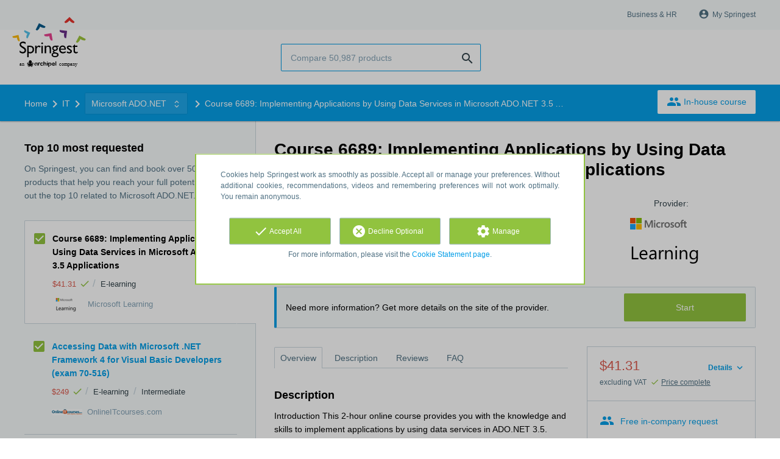

--- FILE ---
content_type: text/html; charset=utf-8
request_url: https://www.springest.net/microsoft-learning/course-6689-implementing-applications-by-using-data-services-in-microsoft-ado-net-3-5-applications
body_size: 12116
content:
<!DOCTYPE html><html class="springest" lang="en-us"><head><title>Course: Course 6689: Implementing Applications by Using Data Services in Microsoft ADO.NET 3.5 Applications - Springest</title><meta charset="utf-8" /><meta content="https://static-1.springest.com/assets/redesign/logo-springest-by-archipel-large-1145616339ffe534e5bdd4a64697dd4c65bbb1f034d1301c86044a2ba764053f.jpg" property="og:image" /><meta content="1650" property="og:image:width" /><meta content="866" property="og:image:height" /><meta content="https://www.springest.net/microsoft-learning/course-6689-implementing-applications-by-using-data-services-in-microsoft-ado-net-3-5-applications" property="og:url" /><meta content="website" property="og:type" /><meta content="Course: Course 6689: Implementing Applications by Using Data Services in Microsoft ADO.NET 3.5 Applications - Springest" property="og:title" /><meta content="Introduction
This 2-hour online course provides you with the knowledge and
skills to implement applications by using data services in ADO.NET
3.5.

Topics covered in the course ..." property="og:description" /><meta content="width=device-width, initial-scale=1" name="viewport" /><meta content="index, follow" name="robots" /><meta content="Introduction
This 2-hour online course provides you with the knowledge and
skills to implement applications by using data services in ADO.NET
3.5.

Topics covered in the course ..." name="description" /><meta content="Microsoft ADO.NET, Microsoft Visual C#.NET, Microsoft Visual Basic 6/.NET, Microsoft .NET, Database Management, course, education, course, Microsoft Learning" name="keywords" /><meta content="Reviews for Course 6689: Implementing Applications by Using Data Services in Microsoft ADO.NET 3.5 Applications" property="og:title" /><meta content="https://www.springest.net/microsoft-learning/course-6689-implementing-applications-by-using-data-services-in-microsoft-ado-net-3-5-applications" property="og:url" /><link href="//static-0.springest.com" rel="dns-prefetch" /><link href="//static-1.springest.com" rel="dns-prefetch" /><link href="//static-2.springest.com" rel="dns-prefetch" /><link href="//static-3.springest.com" rel="dns-prefetch" /><link href="//static-4.springest.com" rel="dns-prefetch" /><link href="//ajax.googleapis.com" rel="dns-prefetch" /><link href="//media.licdn.com" rel="dns-prefetch" /><link href="//cdn.mxpnl.com" rel="dns-prefetch" /><link href="//api.mixpanel.com" rel="dns-prefetch" /><meta name="csrf-param" content="authenticity_token" />
<meta name="csrf-token" content="zJsfVvkxhmCdHmECH1wD7_kwAAEzXmrsy4B8FpPcZ04NnqkU6Y-5qJaLk0LpsXEVgQcOTA9dGtFN81NGoUnHUQ" /><link rel="canonical" href="https://www.springest.net/microsoft-learning/course-6689-implementing-applications-by-using-data-services-in-microsoft-ado-net-3-5-applications" /><link href="/favicon.ico" rel="shortcut icon" type="image/x-icon" /><link href="/opensearch.xml" rel="search" title="Springest" type="application/opensearchdescription+xml" /><link rel="stylesheet" media="screen,projection" href="https://static-0.springest.com/assets/redesign/utilities/fonts-4da3ff91039499936c952f6a1a60292901452fca34f50354972ce8213332b46f.css.gz" /><link rel="stylesheet" media="screen,projection" href="https://static-2.springest.com/assets/application-be0284b1fd518d949be99f20b6d40f1e9bed72e326b0234aef8d57daf68195da.css.gz" /><!--[if lte IE 9]><link rel="stylesheet" media="screen,projection" href="https://static-2.springest.com/assets/redesign/base/ie9-icons-23fa390d12cac1c14a6de4801ada125ac179af3896d9c3ee02d95b20b69e4283.css.gz" /><![endif]--><script>var Springest = Springest || {};
Springest.abp = {"distinct_id":null,"time":"2026-01-21T19:25:06.266Z","training_id":158435,"training_name":"Course 6689: Implementing Applications by Using Data Services in Microsoft ADO.NET 3.5 Applications","training_completeness":80,"institute_id":12876,"institute_name":"Microsoft Learning","price":"$41.31","level":null,"location":"E-learning","max_participants":null,"duration":null,"duration_unit":"days","runtime":"2 Hours","review_count":0,"has_starting_dateplaces":false,"completion":"","message_field_present":true,"one_click_cta":false,"trainer_count":0,"review_rating":0,"institute_review_count":0,"institute_review_rating":0,"description_length":2902,"soft_404":false,"money_back_guarantee":false,"uniform_cancellation_policy":false,"paid_leads_disabled":false,"subject_id":2368,"subject_name":"Microsoft ADO.NET","category_name":"IT","funnel_search_subject_box":true,"ab_050_mobile_subject_cta":"original","lead":"Conversion::Click","clicks":true,"bookings":false};
// Set Mixpanel property referrer_template to the initial opening page
// to know from which template AJAX requests originate.
Springest.abp.referrer_template = "trainings#show"</script><script>
//<![CDATA[

        window.mixpanel = {
          track: function() {},
          track_links: function() {}
        }
      
//]]>
</script></head><body><div class="modal cookie-settings-modal is-hidden"><div class="modal__mask active"></div><div class="modal__card"><div class="modal__header"><a class="modal__close" href="#">X</a></div><div class="modal__card-content"><div class="as-h4">Manage</div><p>In this window you can switch the placement of cookies on and off. Only the Functional Cookies cannot be switched off. Your cookies preferences will be stored for 9 months, after which they will be set to default again. You can always manage your preferences and revoke your marketing consent via the Cookie Statement page in the lower left corner of the website.</p><div class="container container--page"><div class="content--large"><strong>Functional Cookies</strong><br /><div class="cookie-explanation"><div class="shortened">These Cookies are necessary for correct functioning of our website. No personal data is stored.</div><a class="read-more" href="#">Read more</a></div></div><div class="content"><label class="switch-toggle"><input type="checkbox" name="functional" id="functional" value="1" disabled="disabled" class="disabled" checked="checked" /><span class="slider round"></span></label></div></div><div class="container container--page"><div class="content--large"><strong>Analytical Cookies</strong><br /><div class="cookie-explanation"><div class="shortened">These Cookies are used to follow your behaviour on our website. We use these to offer you the best user experience. For example: we recommend new trainings based on your recent views.</div><a class="read-more" href="#">Read more</a></div></div><div class="content"><label class="switch-toggle"><input type="checkbox" name="analytics" id="analytics" value="1" /><span class="slider round"></span></label></div></div><div class="container container--page"><div class="content--large"><strong>Google Analytics Cookies</strong><br /><div class="cookie-explanation"><div class="shortened">These Cookies track behaviour on Springest and possibly other websites so that we (and third parties) can tailor advertisements to your interests. These cookies (potentially) can store your IP address.</div><a class="read-more" href="#">Read more</a></div></div><div class="content"><label class="switch-toggle"><input type="checkbox" name="google" id="google" value="1" /><span class="slider round"></span></label></div></div><div class="container container--page"><div class="content--large"><strong>Marketing Cookies</strong><br /><div class="cookie-explanation"><div class="shortened">These Cookies track behaviour on Springest and possibly other websites so that we (and third parties) can tailor advertisements to your interests. These cookies (potentially) can store your IP address.</div><a class="read-more" href="#">Read more</a></div></div><div class="content"><label class="switch-toggle"><input type="checkbox" name="marketing" id="marketing" value="1" /><span class="slider round"></span></label></div></div><div class="container container--page"><div class="content--large"></div><div class="content"><a class="button--default button--medium save-cookie-settings button--cta"><i class="ma-save material-icons ">save</i> <span>Save preferences</span></a></div></div></div></div></div><div class="cookie-notice__hidden modal__mask"></div><div class="cookie-notice cookie-notice-extended is-hidden" data-version="2"><div class="container container--page"><div class="container"><p class="upper_text">Cookies help Springest work as smoothly as possible. Accept all or manage your preferences. Without additional cookies, recommendations, videos and remembering preferences will not work optimally. You remain anonymous.</p><div class="cookie-notice-extended__actions"><div class="action-box"><a class="button--default button--medium cookie-action accept-all button--cta"><i class="ma-check material-icons ">check</i> <span>Accept All</span></a></div><div class="action-box"><a class="button--default button--medium cookie-action reject-optional button--cta"><i class="ma-cancel material-icons ">cancel</i> <span>Decline Optional</span></a></div><div class="action-box"><a class="button--default button--medium manage-cookies button--cta"><i class="ma-settings material-icons ">settings</i> <span>Manage</span></a></div></div><p class="lower_text">For more information, please visit the <a href="/cookie-statement" target="_blank">Cookie Statement page</a>.</p></div></div></div><header id="header"><div class="container container--logo"><div class="brand-logo"><a class="brand-logo__image" title="Springest: find your way in personal and professional development" href="/"></a></div><nav id="nav--portal"><div class="nav-mobile"><a id="mobile-toggle" class="nav-mobile__item" href="#mobile-nav"></a></div><div class="nav-wrapper"><ul class="nav-portal" data-nav-title="About Springest" role="navigation"><li class="nav-portal__item"><a title="Business & HR" class="nav-portal__link" href="https://springest.com/enterprise/">Business & HR</a></li><li class="nav-portal__item hide-on-small"><ul class="nav-account"><li class="nav-account__item profile-nav"><a class="nav-account__button" rel="nofollow" href="/my-springest/login"><i class="ma-account_circle material-icons ">account_circle</i><span class='button__title'>My Springest</span></a></li></ul></li></ul></div></nav></div><div class="container container--search-bar"><form class="search" action="/search" accept-charset="UTF-8" method="get"><input id="searchbar_filter" name="filter" type="hidden" value="" /><div class="search__field"><input type="search" name="term" id="term" class="search__input" placeholder="Compare 50,987 products" /><input type="submit" name="commit" value="search" class="search__icon-button material-icons" /></div></form><nav id="nav--meta"><ul class="meta-nav nav-meta is-clean-list" data-nav-title="Follow your ambitions, keep on learning"></ul></nav></div></header><nav id="breadcrumb"><div class="container"><div class="breadcrumb-wrapper section"><script type="application/ld+json">{"@context":"https://schema.org","@graph":{"@type":"BreadcrumbList","@id":"#BreadcrumbList","itemListOrder":"Ascending","itemListElement":[{"@type":"ListItem","position":1,"Item":{"@id":"/","name":"Home"}},{"@type":"ListItem","position":2,"Item":{"@id":"/it","name":"IT"}},{"@type":"ListItem","position":3,"Item":{"@id":"/it/microsoft-ado-net","name":"Microsoft ADO.NET"}},{"@type":"ListItem","position":4,"Item":{"@id":"/microsoft-learning/course-6689-implementing-applications-by-using-data-services-in-microsoft-ado-net-3-5-applications","name":"Course 6689: Implementing Applications by Using Data Services in Microsoft ADO.NET 3.5 Applications"}}]}}</script> <ul class="breadcrumb has-4 nav-list is-clean-list"><li class="breadcrumb__item lvl-4 list-item " data-title=""><a title="Home" class="breadcrumb__link nav-link " itemprop="url" href="/"><span itemprop="title">Home</span></a></li><li class="breadcrumb__item lvl-3 list-item " data-title=""><a title="IT" class="breadcrumb__link nav-link " itemprop="url" href="/it"><span itemprop="title">IT</span></a></li><li class="breadcrumb__item lvl-2 list-item breadcrumb-subject has-dropdown" data-title="Category"><a title="Microsoft ADO.NET" class="breadcrumb__link nav-link " itemprop="url" href="/it/microsoft-ado-net"><span itemprop="title">Microsoft ADO.NET</span></a> <div class="breadcrumb-dropdown-wrapper"> <div class="breadcrumb-dropdown nav-dropdown"> <div class="as-h3 breadcrumb-dropdown__title">Choose another subject</div> <ul> <li class="breadcrumb-dropdown__item list-item"><a title="Microsoft ADO.NET" class="breadcrumb__link nav-link " itemprop="" href="/it/microsoft-ado-net">Microsoft ADO.NET</a></li><li class="breadcrumb-dropdown__item list-item"><a title="Microsoft Visual C#.NET" class="breadcrumb__link nav-link " itemprop="" href="/it/microsoft-visual-c-net">Microsoft Visual C#.NET</a></li><li class="breadcrumb-dropdown__item list-item"><a title="Microsoft Visual Basic 6/.NET" class="breadcrumb__link nav-link " itemprop="" href="/it/microsoft-visual-basic-6-net">Microsoft Visual Basic 6/.NET</a></li><li class="breadcrumb-dropdown__item list-item"><a title="Microsoft .NET" class="breadcrumb__link nav-link " itemprop="" href="/it/microsoft-net-2">Microsoft .NET</a></li><li class="breadcrumb-dropdown__item list-item"><a title="Database Management" class="breadcrumb__link nav-link " itemprop="" href="/it/database-management">Database Management</a></li> </ul> </div> </div></li><li class="breadcrumb__item lvl-1 list-item breadcrumb__item--current current" data-title=""><a title="Course 6689: Implementing Applications by Using Data Services in Microsoft ADO.NET 3.5 Applications" class="breadcrumb__link nav-link " itemprop="url" href="/microsoft-learning/course-6689-implementing-applications-by-using-data-services-in-microsoft-ado-net-3-5-applications"><span itemprop="title">Course 6689: Implementing Applications by Using Data Services in Microsoft ADO.NET 3.5 Applications</span></a></li></ul></div><div class="breadcrumb-cta"><a class="button--inverted" href="/in-company"><i class="ma-group material-icons ">group</i> In-house course</a></div></div></nav><main id="page" role="main"><div class="container container--product"><section class="content content--medium aligned-right" id="training-158435"><h1 class="content__title product__title">Course 6689: Implementing Applications by Using Data Services in Microsoft ADO.NET 3.5 Applications</h1><section class="panel"><div class="product__main-info"><dl class="data-list"><dt class="data-list__key">Product type</dt><dd class="data-list__value metadata-location">E-learning</dd></dl><div class="product__info-bar"><div class="container"><div class="product__info-bar--container"><div class="product__info-bar--main"><h2 class="as-h3 no-margin--top">Course 6689: Implementing Applications by Using Data Services in Microsoft ADO.NET 3.5 Applications</h2><div class="product__info-bar--meta"><div class="related-product-item__data-row"><span class="price">$41.31<span class="tooltip-parent tooltip-icon  align-left"><i class="ma-check material-icons ">check</i><span class="tooltip align-left"><span class="tooltip__content"><ul class="price-tooltip"><li><strong>VAT:</strong> excluding VAT</li><li><strong>Price completeness:</strong> This price is complete, there are no hidden additional costs.</li></ul></span></span></span></span><span class="data-glue">/</span><span class="location">E-learning</span></div><div><img class="institute-logo" width="50" height="25" alt="Logo Microsoft Learning" title="Logo Microsoft Learning" src="https://static-3.springest.com/uploads/institute/logo/12876/small_microsoft-learning.png" /><span class="institute-name is-meta-text">Microsoft Learning</span></div></div></div><div class="buttons"><a class="click_tracking button-link button-cta button--cta button--fluid button--medium button--centered track new_window_clickout" rel="nofollow" target="_blank" data-track-page="/microsoft-learning/course-6689-implementing-applications-by-using-data-services-in-microsoft-ado-net-3-5-applications/clickthrough" data-track-event="more-information-external||top-of-overview" data-tracking-events="[[&quot;_trackPageview&quot;,&quot;/microsoft-learning/course-6689-implementing-applications-by-using-data-services-in-microsoft-ado-net-3-5-applications/clickthrough&quot;],[&quot;_trackEvent&quot;,&quot;more-information-external&quot;,&quot;top-of-overview&quot;],[&quot;_addTrans&quot;,&quot;1769012896191c25fa718779605e56e7f5263bc04f&quot;,&quot;&quot;,0.0,&quot;&quot;,&quot;&quot;,&quot;&quot;,&quot;&quot;,&quot;&quot;],[&quot;_addItem&quot;,&quot;1769012896191c25fa718779605e56e7f5263bc04f&quot;,&quot;1769012896191c25fa718779605e56e7f5263bc04f&quot;,&quot;/microsoft-learning/course-6689-implementing-applications-by-using-data-services-in-microsoft-ado-net-3-5-applications&quot;,&quot;click&quot;,0.0,1],[&quot;_trackTrans&quot;]]" href="https://www.springest.net/conversions/registerClick/12876/158435">Start</a></div></div></div></div><div class="product__provider"><a data-title="Provider:" href="/microsoft-learning"><img width="200" height="100" alt="Logo Microsoft Learning" title="Logo Microsoft Learning" src="https://static-3.springest.com/uploads/institute/logo/12876/big_microsoft-learning.png" /></a></div></div><div class="message--info product__cta"><div class="cta-message"><p>Need more information? Get more details on the site of the provider.</p></div><div class="cta-buttons"><div class="buttons"><a class="click_tracking button-link button-cta button--cta button--fluid button--medium button--centered track new_window_clickout" rel="nofollow" target="_blank" data-track-page="/microsoft-learning/course-6689-implementing-applications-by-using-data-services-in-microsoft-ado-net-3-5-applications/clickthrough" data-track-event="more-information-external||top-of-overview" data-tracking-events="[[&quot;_trackPageview&quot;,&quot;/microsoft-learning/course-6689-implementing-applications-by-using-data-services-in-microsoft-ado-net-3-5-applications/clickthrough&quot;],[&quot;_trackEvent&quot;,&quot;more-information-external&quot;,&quot;top-of-overview&quot;],[&quot;_addTrans&quot;,&quot;17690128965371c6f6c277a79f8ac3f704d4facec4&quot;,&quot;&quot;,0.0,&quot;&quot;,&quot;&quot;,&quot;&quot;,&quot;&quot;,&quot;&quot;],[&quot;_addItem&quot;,&quot;17690128965371c6f6c277a79f8ac3f704d4facec4&quot;,&quot;17690128965371c6f6c277a79f8ac3f704d4facec4&quot;,&quot;/microsoft-learning/course-6689-implementing-applications-by-using-data-services-in-microsoft-ado-net-3-5-applications&quot;,&quot;click&quot;,0.0,1],[&quot;_trackTrans&quot;]]" href="https://www.springest.net/conversions/registerClick/12876/158435">Start</a></div></div></div><aside class="product__sidebar"><div class="product__details"><div class="product__pricing"><div class="price-information"><a class="price-details-toggle " data-type="regular" href="#"><spane class="toggle-label">Details </spane><span class="open"><i class="ma-expand_more material-icons ">expand_more</i></span><span class="close"><i class="ma-expand_less material-icons ">expand_less</i></span></a><span class="price">$41.31 </span><span class="price-meta-info"><span class="vat-info">excluding VAT</span> <span class="tooltip-parent   tooltip-icon align-top"><i class="ma-check material-icons ">check</i> <span class="tooltip-link">Price complete</span><span class="align-right tooltip align-top"><span class="tooltip__content"><ul class="price-tooltip"><li><strong>VAT:</strong> excluding VAT</li><li><strong>Price completeness:</strong> This price is complete, there are no hidden additional costs.</li></ul></span></span></span></span></div><div class="price-details hide" data-type="regular"><div class="price-details-table costs"><div class="detail"><span class="detail-label">Course:</span> <span class="detail-price">$41.31</span></div></div><div class="price-details-table subtotal"><div class="detail"><span class="detail-label">Subtotal:</span> <span class="detail-price">$41.31</span></div><div class="detail"><span class="detail-label">VAT:</span> <span class="detail-price">$8.68</span></div></div><div class="price-details-table total"><div class="detail"><span class="detail-label"><div class="total">Total including VAT:</div> </span><span class="detail-price"><div class="total">$49.99</div> </span></div></div></div></div><div class="product__cta product__cta--sidebar"><ul class="cta-list"><li class="cta-list__item"><a class="cta-list__link is-primary track" data-track-event="In-company banner||Training tip link||Training tip link" data-tracking-events="[[&quot;_trackEvent&quot;,&quot;In-company banner&quot;,&quot;Training tip link&quot;,&quot;Training tip link&quot;]]" href="/in-company?training=158435"><i class="ma-group material-icons ">group</i>Free in-company request</a></li><li class="cta-list__item"><a class="favorite-link cta-list__link " data-cookie="1" data-training-id="158435" data-list-path="/microsoft-learning/course-6689-implementing-applications-by-using-data-services-in-microsoft-ado-net-3-5-applications" data-text-favorited="Course saved" data-text-default="Save this course" data-type="favorites" href="#"><i class="ma-favorite material-icons ">favorite</i><span class="favorite-status">Save this course</span></a></li><li class="cta-list__item"><a class="cta-list__link" href="/microsoft-learning/course-6689-implementing-applications-by-using-data-services-in-microsoft-ado-net-3-5-applications/review-input"><i class="ma-stars material-icons ">stars</i>Submit your review</a></li></ul></div></div><div class="product__meta-info"><dl class="data-list"><dt class="data-list__key">Run time</dt><dd class="data-list__value">2 Hours</dd><dt class="data-list__key">Product type</dt><dd class="data-list__value">E-learning</dd></dl></div></aside><div class="product__tabs"><div class="tabs product-tabs"><div class="tabs__wrapper"><ul class="tabs__list" role="tablist"><li class="tabs__item"><a class="is-active tabs__link" aria-selected="true" data-tab="Overview" href="#overview">Overview</a></li><li class="tabs__item"><a class="tabs__link" data-tab="Description" href="#description">Description</a></li><li class="tabs__item"><a class="tabs__link" data-tab="Reviews" href="#reviews">Reviews</a></li><li class="tabs__item"><a class="tabs__link" data-tab="FAQ" href="#faq">FAQ</a></li></ul></div><!--# Tab: Overview--><div class="tabs__content tabs__content--overview is-active" id="overview"><div class="product__description product__description--intro"><div class="as-h3 product__description-title">Description</div>Introduction
This 2-hour online course provides you with the knowledge and
skills to implement applications by using data services in ADO.NET
3.5.<br />
<br />
Topics covered in the course include:<br />
<br />
<ul>
<li>ADO.NET Data Services Framework</li>
<li>Method to work with Data Services</li>
</ul>
<br />
<br />
This course helps you prepare for exam 70-561 TS: Microsoft .NET
Framework 3.5 - ADO.NET.<br />
<br />
Student Prerequisites<br />
<br />
<ul>
<li>Three years of experience in developing Web applications,
Windows-based applications, or distributed applications by using
Microsoft .NET Framework 1.1 or 2.0</li>
<li>Knowledge of programming in C# or Microsoft Visual Basic .NET
(VB.NET)</li>
<li>At least one year of experience in using Microsoft SQL Server
and other relational database manage&hellip;</li></ul><p><a class="arrow-link tabs__focus-description" data-target-tab="#description" href="#description">Read the complete description</a></p></div><div class="product__faqs"><div class="as-h3">Frequently asked questions</div><div class="article"><p>There are no frequently asked questions yet. If you have any more questions or need help, contact our <a href='https://helpdesk.springest.com'>customer service</a>. </p></div></div><div class="margin--bottom"><ul class="button-list"><li class="button-list__item"><a class="click_tracking button-link button-cta button--cta button--fluid button--medium button--centered track new_window_clickout" rel="nofollow" target="_blank" data-track-page="/microsoft-learning/course-6689-implementing-applications-by-using-data-services-in-microsoft-ado-net-3-5-applications/clickthrough" data-track-event="more-information-external||top-of-overview" data-tracking-events="[[&quot;_trackPageview&quot;,&quot;/microsoft-learning/course-6689-implementing-applications-by-using-data-services-in-microsoft-ado-net-3-5-applications/clickthrough&quot;],[&quot;_trackEvent&quot;,&quot;more-information-external&quot;,&quot;top-of-overview&quot;],[&quot;_addTrans&quot;,&quot;1769012896c37aa28467ae2f2b7ece70c6047a0bfc&quot;,&quot;&quot;,0.0,&quot;&quot;,&quot;&quot;,&quot;&quot;,&quot;&quot;,&quot;&quot;],[&quot;_addItem&quot;,&quot;1769012896c37aa28467ae2f2b7ece70c6047a0bfc&quot;,&quot;1769012896c37aa28467ae2f2b7ece70c6047a0bfc&quot;,&quot;/microsoft-learning/course-6689-implementing-applications-by-using-data-services-in-microsoft-ado-net-3-5-applications&quot;,&quot;click&quot;,0.0,1],[&quot;_trackTrans&quot;]]" href="https://www.springest.net/conversions/registerClick/12876/158435">Start</a></li></ul></div><div class="message message--message no-margin--bottom"><p>Didn't find what you were looking for? See also: <a href="/it/microsoft-ado-net">Microsoft ADO.NET</a>, <a href="/it/microsoft-visual-c-net">Microsoft Visual C#.NET</a>, <a href="/it/microsoft-visual-basic-6-net">Microsoft Visual Basic 6/.NET</a>, <a href="/it/microsoft-net-2">Microsoft .NET</a>, and <a href="/it/database-management">Database Management</a>.</p></div></div><!--# Tab: Description--><div class="tabs__content tabs__content--description" id="description"><div class="product__description">Introduction This 2-hour online course provides you with the
knowledge and skills to implement applications by using data
services in ADO.NET 3.5.<br>
<br>
Topics covered in the course include:<br>
<br>
<ul>
<li>ADO.NET Data Services Framework</li>
<li>Method to work with Data Services</li>
</ul>
<br>
<br>
This course helps you prepare for exam 70-561 TS: Microsoft .NET
Framework 3.5 - ADO.NET.<br>
<br>
Student Prerequisites<br>
<br>
<ul>
<li>Three years of experience in developing Web applications,
Windows-based applications, or distributed applications by using
Microsoft .NET Framework 1.1 or 2.0</li>
<li>Knowledge of programming in C# or Microsoft Visual Basic .NET
(VB.NET)</li>
<li>At least one year of experience in using Microsoft SQL Server
and other relational database management systems such as Oracle,
DB2, and MySQL</li>
<li>Knowledge of Web services and XML</li>
<li>Knowledge of stored procedures and data-bound controls</li>
</ul>
Objectives At the end of the course, students will be able to:
<ul>
<li>Describe ADO.NET Data Services Framework</li>
<li>Work with Data Services</li>
</ul>
Modules &amp; Lessons Course Overview Module Overview Navigation
Overview Course Information Implementing Applications by Using Data
Services in ADO.NET 3.5 Applications Module Overview Introduction
to the ADO.NET Data Services Framework Identifying and Accessing
Data Services Representing Data by Using ADO.NET Data Services
Working with Data Services Lab: Implementing Applications by Using
Data Services Module Summary Glossary System Requirements To view
this course, you need:<br>
<ul>
<li>A Pentium II, 256 MB RAM with a processor speed greater than or
equal to 400 MHZ</li>
<li>Microsoft® Windows® 2000 or higher</li>
<li>Microsoft Internet Explorer 6.0 or higher</li>
<li>Adobe Flash 7.0 or higher (1MB disk space needed to
install)</li>
<li>Microsoft Silverlight 4.0 or higher</li>
<li>Microsoft Windows Media Player 7.0 or higher</li>
<li>Microsoft XML Core Services 3.0 or higher</li>
<li>A Super VGA monitor with minimum screen resolution 1024x768,
with 16-bit color.</li>
<li>A sound card, and either speakers or headphones (for
multi-media audio).</li>
<li>Internet bandwidth of 56K or faster. Broadband internet access
is recommended.</li>
</ul>
For courses containing Virtual Server-based labs (courses in the IT
Professional and Developer Catalog), you will need:<br>
<ul>
<li>Microsoft Virtual Server ActiveX control (1MB disk space needed
to install)</li>
</ul>
Test your computer's capabilities to see if it supports this
course. Accessibility Requirements The following software must be
running on your computer in order to access this course with Screen
Reader Software:
<ul>
<li>Microsoft Internet Explorer 6.0 or higher</li>
<li>Window-Eyes from GW Micro</li>
<li>JAWS from Freedom Scientific</li>
<li>MSAA enabled</li>
</ul>

</div><ul class="button-list"><li class="button-list__item"><a class="click_tracking button-link button-cta button--cta button--fluid button--medium button--centered track new_window_clickout" rel="nofollow" target="_blank" data-track-page="/microsoft-learning/course-6689-implementing-applications-by-using-data-services-in-microsoft-ado-net-3-5-applications/clickthrough" data-track-event="more-information-external||top-of-overview" data-tracking-events="[[&quot;_trackPageview&quot;,&quot;/microsoft-learning/course-6689-implementing-applications-by-using-data-services-in-microsoft-ado-net-3-5-applications/clickthrough&quot;],[&quot;_trackEvent&quot;,&quot;more-information-external&quot;,&quot;top-of-overview&quot;],[&quot;_addTrans&quot;,&quot;17690128963a8b0a762df153413f6900a5cc25314a&quot;,&quot;&quot;,0.0,&quot;&quot;,&quot;&quot;,&quot;&quot;,&quot;&quot;,&quot;&quot;],[&quot;_addItem&quot;,&quot;17690128963a8b0a762df153413f6900a5cc25314a&quot;,&quot;17690128963a8b0a762df153413f6900a5cc25314a&quot;,&quot;/microsoft-learning/course-6689-implementing-applications-by-using-data-services-in-microsoft-ado-net-3-5-applications&quot;,&quot;click&quot;,0.0,1],[&quot;_trackTrans&quot;]]" href="https://www.springest.net/conversions/registerClick/12876/158435">Start</a></li></ul></div><!--# Tab: Reviews--><div class="tabs__content tabs__content--reviews" data-training-type="course" id="reviews"><div class="message message--success"><strong>There are no reviews yet.</strong><ul class="list"><li>View related products with reviews: <a href="/it/microsoft-ado-net">Microsoft ADO.NET</a>, <a href="/it/microsoft-visual-c-net">Microsoft Visual C#.NET</a>, and <a href="/it/microsoft-visual-basic-6-net">Microsoft Visual Basic 6/.NET</a>.</li></ul></div><div class="as-h3">Share your review</div>Do you have experience with this course? <a href="/microsoft-learning/course-6689-implementing-applications-by-using-data-services-in-microsoft-ado-net-3-5-applications/review-input">Submit your review</a> and help other people make the right choice. As a thank you for your effort we will donate $1.- to Stichting Edukans.</div><!--#Tab: Trainers--><!--#Tab: FAQ--><div class="tabs__content tabs__content--faq" id="faq"><div class="product__faqs"><div class="article"><p>There are no frequently asked questions yet. If you have any more questions or need help, contact our <a href='https://helpdesk.springest.com'>customer service</a>. </p></div></div></div></div></div></section></section><aside class="aside--medium aside--product"><section class="aside__section ad-box"></section><section class="aside__section related-products"><div class="as-h3 aside__title">Top 10 most requested</div><p class="aside__intro">On Springest, you can find and book over 50,987 products that help you reach your full potential. Check out the top 10 related to Microsoft ADO.NET.</p><div data-count="10" data-current-training="158435" id="compare-products"><ul class="related-products-list"><li class="related-product-item result-item result-current is-current-product " id="training-158435"><input type="checkbox" name="training-158435-checkbox" id="current-training-compare" value="158435" class="is-hidden compare-list__checkbox compare-checkbox" /><i class="ma-check_box_outline_blank material-icons checkbox-icon" data-checked="check_box" data-unchecked="check_box_outline_blank">check_box_outline_blank</i><div class="related-product-item__body"><div class="as-h4 related-product-item__title">Course 6689: Implementing Applications by Using Data Services in Microsoft ADO.NET 3.5 Applications</div><div class="related-product-item__content"><div class="related-product-item__data-row"><span class="price">$41.31<span class="tooltip-parent tooltip-icon  align-left"><i class="ma-check material-icons ">check</i><span class="tooltip align-left"><span class="tooltip__content"><ul class="price-tooltip"><li><strong>VAT:</strong> excluding VAT</li><li><strong>Price completeness:</strong> This price is complete, there are no hidden additional costs.</li></ul></span></span></span></span><span class="data-glue">/</span><span class="location">E-learning</span></div><div class="related-product-item__data-row"><img class="institute-logo" width="50" height="25" alt="Logo Microsoft Learning" title="Logo Microsoft Learning" src="https://static-3.springest.com/uploads/institute/logo/12876/small_microsoft-learning.png" /><span class="institute-name is-meta-text">Microsoft Learning</span></div></div></div></li><li class="related-product-item result-item  " id="training-140585"><input type="checkbox" name="training-140585-checkbox" value="140585" class="is-hidden compare-list__checkbox compare-checkbox" /><i class="ma-check_box_outline_blank material-icons checkbox-icon" data-checked="check_box" data-unchecked="check_box_outline_blank">check_box_outline_blank</i><div class="related-product-item__body"><div class="as-h4 related-product-item__title"><a class="related-product-item__link track" title="Accessing Data with Microsoft .NET Framework 4 for Visual Basic Developers (exam 70-516)" data-track-event="related-trainings||training-click" data-tracking-events="[[&quot;_trackEvent&quot;,&quot;related-trainings&quot;,&quot;training-click&quot;]]" href="/onlineitcourses-com/accessing-data-with-microsoft-net-framework-4-for-visual-basic-developers-exam-70-516">Accessing Data with Microsoft .NET Framework 4 for Visual Basic Developers (exam 70-516)</a></div><div class="related-product-item__content"><div class="related-product-item__data-row"><span class="price">$249<span class="tooltip-parent tooltip-icon  align-left"><i class="ma-check material-icons ">check</i><span class="tooltip align-left"><span class="tooltip__content"><ul class="price-tooltip"><li><strong>VAT:</strong> excluding VAT</li><li><strong>Price completeness:</strong> This price is complete, there are no hidden additional costs.</li></ul></span></span></span></span><span class="data-glue">/</span><span class="location">E-learning</span><span class="data-glue">/</span><span class="product-level">Intermediate</span></div><div class="related-product-item__data-row"><img class="institute-logo" width="50" height="25" alt="Logo OnlineITcourses.com" title="Logo OnlineITcourses.com" src="https://static-3.springest.com/uploads/institute/logo/12503/small_onlineitcourses-com.png" /><span class="institute-name is-meta-text">OnlineITcourses.com</span></div></div></div></li><li class="related-product-item result-item  " id="training-140578"><input type="checkbox" name="training-140578-checkbox" value="140578" class="is-hidden compare-list__checkbox compare-checkbox" /><i class="ma-check_box_outline_blank material-icons checkbox-icon" data-checked="check_box" data-unchecked="check_box_outline_blank">check_box_outline_blank</i><div class="related-product-item__body"><div class="as-h4 related-product-item__title"><a class="related-product-item__link track" title="Accessing Data with Microsoft .NET Framework 4 for C# Developers (exam 70-516)" data-track-event="related-trainings||training-click" data-tracking-events="[[&quot;_trackEvent&quot;,&quot;related-trainings&quot;,&quot;training-click&quot;]]" href="/onlineitcourses-com/accessing-data-with-microsoft-net-framework-4-for-c-developers-exam-70-516">Accessing Data with Microsoft .NET Framework 4 for C# Developers (exam 70-516)</a></div><div class="related-product-item__content"><div class="related-product-item__data-row"><span class="price">$249<span class="tooltip-parent tooltip-icon  align-left"><i class="ma-check material-icons ">check</i><span class="tooltip align-left"><span class="tooltip__content"><ul class="price-tooltip"><li><strong>VAT:</strong> excluding VAT</li><li><strong>Price completeness:</strong> This price is complete, there are no hidden additional costs.</li></ul></span></span></span></span><span class="data-glue">/</span><span class="location">E-learning</span><span class="data-glue">/</span><span class="product-level">Intermediate</span></div><div class="related-product-item__data-row"><img class="institute-logo" width="50" height="25" alt="Logo OnlineITcourses.com" title="Logo OnlineITcourses.com" src="https://static-3.springest.com/uploads/institute/logo/12503/small_onlineitcourses-com.png" /><span class="institute-name is-meta-text">OnlineITcourses.com</span></div></div></div></li><li class="related-product-item result-item  " id="training-1170983"><input type="checkbox" name="training-1170983-checkbox" value="1170983" class="is-hidden compare-list__checkbox compare-checkbox" /><i class="ma-check_box_outline_blank material-icons checkbox-icon" data-checked="check_box" data-unchecked="check_box_outline_blank">check_box_outline_blank</i><div class="related-product-item__body"><div class="as-h4 related-product-item__title"><a class="related-product-item__link track" title="Upgrade Applications with .NET Modernization" data-track-event="related-trainings||training-click" data-tracking-events="[[&quot;_trackEvent&quot;,&quot;related-trainings&quot;,&quot;training-click&quot;]]" href="/it-university/upgrade-applications-with-net-modernization">Upgrade Applications with .NET Modernization</a></div><div class="related-product-item__content"><div class="related-product-item__data-row"><span class="price">$245<span class="tooltip-parent tooltip-icon  align-left"><i class="ma-check material-icons ">check</i><span class="tooltip align-left"><span class="tooltip__content"><ul class="price-tooltip"><li><strong>VAT:</strong> excluding VAT</li><li><strong>Price completeness:</strong> This price is complete, there are no hidden additional costs.</li><li><strong>Extra info:</strong> <em>Deze training kan op ieder gewenst moment starten. Je ontvangt je inloggegevens binnen 1 werkdag nadat we jouw bestelling hebben ontvangen.</em></li></ul></span></span></span></span><span class="data-glue">/</span><span class="location">E-learning</span></div><div class="related-product-item__data-row"><img class="institute-logo" width="50" height="25" alt="Logo IT-Learning" title="Logo IT-Learning" src="https://static-3.springest.com/uploads/institute/logo/2871/small_it-university-39a45b4bf8d536c8cb2f16d430a80796.png" /><span class="institute-name is-meta-text">IT-Learning</span></div></div></div></li><li class="related-product-item result-item  " id="training-1047564"><input type="checkbox" name="training-1047564-checkbox" value="1047564" class="is-hidden compare-list__checkbox compare-checkbox" /><i class="ma-check_box_outline_blank material-icons checkbox-icon" data-checked="check_box" data-unchecked="check_box_outline_blank">check_box_outline_blank</i><div class="related-product-item__body"><div class="as-h4 related-product-item__title"><a class="related-product-item__link track" title="Building Web APIs with ASP.NET Web API 2.2" data-track-event="related-trainings||training-click" data-tracking-events="[[&quot;_trackEvent&quot;,&quot;related-trainings&quot;,&quot;training-click&quot;]]" href="/it-university/building-web-apis-with-asp-net-web-api-2-2">Building Web APIs with ASP.NET Web API 2.2</a></div><div class="related-product-item__content"><div class="related-product-item__data-row"><span class="price">$245<span class="tooltip-parent tooltip-icon  align-left"><i class="ma-check material-icons ">check</i><span class="tooltip align-left"><span class="tooltip__content"><ul class="price-tooltip"><li><strong>VAT:</strong> excluding VAT</li><li><strong>Price completeness:</strong> This price is complete, there are no hidden additional costs.</li><li><strong>Extra info:</strong> <em>Deze training kan op ieder gewenst moment starten. Je ontvangt je inloggegevens binnen 1 werkdag nadat we jouw bestelling hebben ontvangen.</em></li></ul></span></span></span></span><span class="data-glue">/</span><span class="location">E-learning</span></div><div class="related-product-item__data-row"><img class="institute-logo" width="50" height="25" alt="Logo IT-Learning" title="Logo IT-Learning" src="https://static-3.springest.com/uploads/institute/logo/2871/small_it-university-39a45b4bf8d536c8cb2f16d430a80796.png" /><span class="institute-name is-meta-text">IT-Learning</span></div></div></div></li><li class="related-product-item result-item  " id="training-1047262"><input type="checkbox" name="training-1047262-checkbox" value="1047262" class="is-hidden compare-list__checkbox compare-checkbox" /><i class="ma-check_box_outline_blank material-icons checkbox-icon" data-checked="check_box" data-unchecked="check_box_outline_blank">check_box_outline_blank</i><div class="related-product-item__body"><div class="as-h4 related-product-item__title"><a class="related-product-item__link track" title="Angular: Building on Azure Microservices" data-track-event="related-trainings||training-click" data-tracking-events="[[&quot;_trackEvent&quot;,&quot;related-trainings&quot;,&quot;training-click&quot;]]" href="/it-university/angular-building-on-azure-microservices">Angular: Building on Azure Microservices</a></div><div class="related-product-item__content"><div class="related-product-item__data-row"><span class="price">$245<span class="tooltip-parent tooltip-icon  align-left"><i class="ma-check material-icons ">check</i><span class="tooltip align-left"><span class="tooltip__content"><ul class="price-tooltip"><li><strong>VAT:</strong> excluding VAT</li><li><strong>Price completeness:</strong> This price is complete, there are no hidden additional costs.</li><li><strong>Extra info:</strong> <em>Deze training kan op ieder gewenst moment starten. Je ontvangt je inloggegevens binnen 1 werkdag nadat we jouw bestelling hebben ontvangen.</em></li></ul></span></span></span></span><span class="data-glue">/</span><span class="location">E-learning</span></div><div class="related-product-item__data-row"><img class="institute-logo" width="50" height="25" alt="Logo IT-Learning" title="Logo IT-Learning" src="https://static-3.springest.com/uploads/institute/logo/2871/small_it-university-39a45b4bf8d536c8cb2f16d430a80796.png" /><span class="institute-name is-meta-text">IT-Learning</span></div></div></div></li><li class="related-product-item result-item  " id="training-1044396"><input type="checkbox" name="training-1044396-checkbox" value="1044396" class="is-hidden compare-list__checkbox compare-checkbox" /><i class="ma-check_box_outline_blank material-icons checkbox-icon" data-checked="check_box" data-unchecked="check_box_outline_blank">check_box_outline_blank</i><div class="related-product-item__body"><div class="as-h4 related-product-item__title"><a class="related-product-item__link track" title="C# and .NET Essential Training" data-track-event="related-trainings||training-click" data-tracking-events="[[&quot;_trackEvent&quot;,&quot;related-trainings&quot;,&quot;training-click&quot;]]" href="/it-university/c-and-net-essential-training">C# and .NET Essential Training</a></div><div class="related-product-item__content"><div class="related-product-item__data-row"><span class="price">$245<span class="tooltip-parent tooltip-icon  align-left"><i class="ma-check material-icons ">check</i><span class="tooltip align-left"><span class="tooltip__content"><ul class="price-tooltip"><li><strong>VAT:</strong> excluding VAT</li><li><strong>Price completeness:</strong> This price is complete, there are no hidden additional costs.</li><li><strong>Extra info:</strong> <em>Deze training kan op ieder gewenst moment starten. Je ontvangt je inloggegevens binnen 1 werkdag nadat we jouw bestelling hebben ontvangen.</em></li></ul></span></span></span></span><span class="data-glue">/</span><span class="location">E-learning</span></div><div class="related-product-item__data-row"><img class="institute-logo" width="50" height="25" alt="Logo IT-Learning" title="Logo IT-Learning" src="https://static-3.springest.com/uploads/institute/logo/2871/small_it-university-39a45b4bf8d536c8cb2f16d430a80796.png" /><span class="institute-name is-meta-text">IT-Learning</span></div></div></div></li><li class="related-product-item result-item  " id="training-1252816"><input type="checkbox" name="training-1252816-checkbox" value="1252816" class="is-hidden compare-list__checkbox compare-checkbox" /><i class="ma-check_box_outline_blank material-icons checkbox-icon" data-checked="check_box" data-unchecked="check_box_outline_blank">check_box_outline_blank</i><div class="related-product-item__body"><div class="as-h4 related-product-item__title"><a class="related-product-item__link track" title="Accessing Existing Databases with Entity Framework Core" data-track-event="related-trainings||training-click" data-tracking-events="[[&quot;_trackEvent&quot;,&quot;related-trainings&quot;,&quot;training-click&quot;]]" href="/it-university/accessing-existing-databases-with-entity-framework-core">Accessing Existing Databases with Entity Framework Core</a></div><div class="related-product-item__content"><div class="related-product-item__data-row"><span class="price">$245<span class="tooltip-parent tooltip-icon  align-left"><i class="ma-check material-icons ">check</i><span class="tooltip align-left"><span class="tooltip__content"><ul class="price-tooltip"><li><strong>VAT:</strong> excluding VAT</li><li><strong>Price completeness:</strong> This price is complete, there are no hidden additional costs.</li><li><strong>Extra info:</strong> <em>Deze training kan op ieder gewenst moment starten. Je ontvangt je inloggegevens binnen 1 werkdag nadat we jouw bestelling hebben ontvangen.</em></li></ul></span></span></span></span><span class="data-glue">/</span><span class="location">E-learning</span></div><div class="related-product-item__data-row"><img class="institute-logo" width="50" height="25" alt="Logo IT-Learning" title="Logo IT-Learning" src="https://static-3.springest.com/uploads/institute/logo/2871/small_it-university-39a45b4bf8d536c8cb2f16d430a80796.png" /><span class="institute-name is-meta-text">IT-Learning</span></div></div></div></li><li class="related-product-item result-item  " id="training-1171077"><input type="checkbox" name="training-1171077-checkbox" value="1171077" class="is-hidden compare-list__checkbox compare-checkbox" /><i class="ma-check_box_outline_blank material-icons checkbox-icon" data-checked="check_box" data-unchecked="check_box_outline_blank">check_box_outline_blank</i><div class="related-product-item__body"><div class="as-h4 related-product-item__title"><a class="related-product-item__link track" title="Back-End Web Development with .NET" data-track-event="related-trainings||training-click" data-tracking-events="[[&quot;_trackEvent&quot;,&quot;related-trainings&quot;,&quot;training-click&quot;]]" href="/it-university/back-end-web-development-with-net">Back-End Web Development with .NET</a></div><div class="related-product-item__content"><div class="related-product-item__data-row"><span class="price">$245<span class="tooltip-parent tooltip-icon  align-left"><i class="ma-check material-icons ">check</i><span class="tooltip align-left"><span class="tooltip__content"><ul class="price-tooltip"><li><strong>VAT:</strong> excluding VAT</li><li><strong>Price completeness:</strong> This price is complete, there are no hidden additional costs.</li><li><strong>Extra info:</strong> <em>Deze training kan op ieder gewenst moment starten. Je ontvangt je inloggegevens binnen 1 werkdag nadat we jouw bestelling hebben ontvangen.</em></li></ul></span></span></span></span><span class="data-glue">/</span><span class="location">E-learning</span></div><div class="related-product-item__data-row"><img class="institute-logo" width="50" height="25" alt="Logo IT-Learning" title="Logo IT-Learning" src="https://static-3.springest.com/uploads/institute/logo/2871/small_it-university-39a45b4bf8d536c8cb2f16d430a80796.png" /><span class="institute-name is-meta-text">IT-Learning</span></div></div></div></li><li class="related-product-item result-item  " id="training-1170995"><input type="checkbox" name="training-1170995-checkbox" value="1170995" class="is-hidden compare-list__checkbox compare-checkbox" /><i class="ma-check_box_outline_blank material-icons checkbox-icon" data-checked="check_box" data-unchecked="check_box_outline_blank">check_box_outline_blank</i><div class="related-product-item__body"><div class="as-h4 related-product-item__title"><a class="related-product-item__link track" title=".NET on Azure" data-track-event="related-trainings||training-click" data-tracking-events="[[&quot;_trackEvent&quot;,&quot;related-trainings&quot;,&quot;training-click&quot;]]" href="/it-university/net-on-azure">.NET on Azure</a></div><div class="related-product-item__content"><div class="related-product-item__data-row"><span class="price">$245<span class="tooltip-parent tooltip-icon  align-left"><i class="ma-check material-icons ">check</i><span class="tooltip align-left"><span class="tooltip__content"><ul class="price-tooltip"><li><strong>VAT:</strong> excluding VAT</li><li><strong>Price completeness:</strong> This price is complete, there are no hidden additional costs.</li><li><strong>Extra info:</strong> <em>Deze training kan op ieder gewenst moment starten. Je ontvangt je inloggegevens binnen 1 werkdag nadat we jouw bestelling hebben ontvangen.</em></li></ul></span></span></span></span><span class="data-glue">/</span><span class="location">E-learning</span></div><div class="related-product-item__data-row"><img class="institute-logo" width="50" height="25" alt="Logo IT-Learning" title="Logo IT-Learning" src="https://static-3.springest.com/uploads/institute/logo/2871/small_it-university-39a45b4bf8d536c8cb2f16d430a80796.png" /><span class="institute-name is-meta-text">IT-Learning</span></div></div></div></li></ul><div class="related-products-buttons buttons"><input class="button--compare button--fluid button--medium" type="button" value="Compare" /></div></div></section><section class="aside__section usp-box"><div class="as-h3 aside__title">Keep learning with Springest</div><ul class="usp-list"><li class="usp-list__item">More than <strong>50,000</strong> training programmes and courses.</li><li class="usp-list__item">More than <strong>6,000</strong> independent reviews help you choose the best provider.</li><li class="usp-list__item">We help you find the right course or educational program</li><li class="usp-list__item"><strong>Free</strong> information requests</li><li class="usp-list__item">Directly book a course, cancellation is <strong>always free of charge!</strong></li><li class="usp-list__item">The same applies for in-company training with your colleagues.</li></ul></section></aside></div><script>mixpanel.track_links('a.click_tracking', '[did] Conversion', function(ele) {
  var vars = { conversion_type: 'Conversion::Click', revenue: '0.0'};
  return $.extend(Springest.abp, vars);
});</script></main><footer><div class="container"><section class="footer-categories"><div class="as-h3">Show courses by category</div><ul class="footer-categories__list"><li class="footer-categories__item"><a title="Agriculture &amp; Horticulture courses" class="footer-categories__link" href="/agriculture-horticulture">Agriculture &amp; Horticulture</a></li><li class="footer-categories__item"><a title="Communication courses" class="footer-categories__link" href="/communication">Communication</a></li><li class="footer-categories__item"><a title="Construction &amp; Property courses" class="footer-categories__link" href="/construction-property">Construction &amp; Property</a></li><li class="footer-categories__item"><a title="Design &amp; Internet courses" class="footer-categories__link" href="/design-internet">Design &amp; Internet</a></li><li class="footer-categories__item"><a title="Economics courses" class="footer-categories__link" href="/economics">Economics</a></li><li class="footer-categories__item"><a title="Education &amp; Teaching courses" class="footer-categories__link" href="/education">Education &amp; Teaching</a></li><li class="footer-categories__item"><a title="Engineering &amp; Industry courses" class="footer-categories__link" href="/engineering">Engineering &amp; Industry</a></li><li class="footer-categories__item"><a title="Finance courses" class="footer-categories__link" href="/finance">Finance</a></li><li class="footer-categories__item"><a title="Health &amp; Medicine courses" class="footer-categories__link" href="/health">Health &amp; Medicine</a></li><li class="footer-categories__item"><a title="HR courses" class="footer-categories__link" href="/hr">HR</a></li><li class="footer-categories__item"><a title="Humanities courses" class="footer-categories__link" href="/humanities">Humanities</a></li><li class="footer-categories__item"><a title="IT courses" class="footer-categories__link" href="/it">IT</a></li><li class="footer-categories__item"><a title="Language courses" class="footer-categories__link" href="/language">Language</a></li><li class="footer-categories__item"><a title="Legal courses" class="footer-categories__link" href="/legal">Legal</a></li><li class="footer-categories__item"><a title="Leisure &amp; Creative courses" class="footer-categories__link" href="/leisure">Leisure &amp; Creative</a></li></ul><ul class="footer-categories__list"><li class="footer-categories__item"><a title="Logistics &amp; Procurement courses" class="footer-categories__link" href="/logistics-procurement">Logistics &amp; Procurement</a></li><li class="footer-categories__item"><a title="Management &amp; Business courses" class="footer-categories__link" href="/management">Management &amp; Business</a></li><li class="footer-categories__item"><a title="Marketing courses" class="footer-categories__link" href="/marketing">Marketing</a></li><li class="footer-categories__item"><a title="Media courses" class="footer-categories__link" href="/media">Media</a></li><li class="footer-categories__item"><a title="Performing Arts courses" class="footer-categories__link" href="/performing-arts">Performing Arts</a></li><li class="footer-categories__item"><a title="Personal Development courses" class="footer-categories__link" href="/personal-development">Personal Development</a></li><li class="footer-categories__item"><a title="Project Management courses" class="footer-categories__link" href="/project-management">Project Management</a></li><li class="footer-categories__item"><a title="Sales courses" class="footer-categories__link" href="/sales">Sales</a></li><li class="footer-categories__item"><a title="Sciences courses" class="footer-categories__link" href="/sciences">Sciences</a></li><li class="footer-categories__item"><a title="Secretarial &amp; Administration courses" class="footer-categories__link" href="/secretarial">Secretarial &amp; Administration</a></li><li class="footer-categories__item"><a title="Sport &amp; Fitness courses" class="footer-categories__link" href="/sport-fitness">Sport &amp; Fitness</a></li><li class="footer-categories__item"><a title="Transport Services &amp; Maintenance courses" class="footer-categories__link" href="/transport-services-maintenance">Transport Services &amp; Maintenance</a></li><li class="footer-categories__item"><a title="Travel, Tourism &amp; Hospitality courses" class="footer-categories__link" href="/travel-tourism-hospitality">Travel, Tourism &amp; Hospitality</a></li><li class="footer-categories__item"><a title="Vocational Education courses" class="footer-categories__link" href="/vocational-education">Vocational Education</a></li><li class="footer-categories__item"><a title="Work Environment &amp; Safety courses" class="footer-categories__link" href="/work-safety">Work Environment &amp; Safety</a></li></ul></section><section class="footer-about"><div class="footer-company-description"><div class="as-h3">About Springest</div><p>Springest is your source for learning. Compare and choose from over 50,000 courses, trainings, and learning resources from more than 800 education providers.</p></div></section><section class="footer-links"><ul class="footer-links__list"><li class="footer-links__item"><a title="All about Springest" href="https://springest.com/about">All about Springest</a></li><li class="footer-links__item"><a title="Our blog" class="rss" href="https://springest.com/blog">Blog</a></li><li class="footer-links__item"><a title="Your courses on Springest?" class="partner" href="https://springest.com/providers/#signup">Your courses on Springest?</a></li></ul></section></div></footer><div class="footer-row"><div class="container"><ul class="nav-footer"><li class="nav-footer__item"><a class="nav-footer__link" href="/conditions">User terms</a></li><li class="nav-footer__item"><a class="nav-footer__link" href="/privacy">Privacy Policy</a></li><li class="nav-footer__item"><a class="nav-footer__link" href="/cookie-statement">Cookie statement</a></li><li class="nav-footer__item"><a title="Contact" class="nav-footer__link" href="https://springest.com/about/contact/">Contact</a></li><li class="nav-footer__item">Your reference ID is: A5J1I</li></ul><div class="footer-sites"><div class="change-country"><ul class="public-sites"><li class="public-sites__item"><a data-hreflang="nl" class="public-sites__link select-lang lang-nl" hreflang="nl" href="https://www.springest.nl"><span>The Netherlands</span></a></li><li class="public-sites__item"><a data-hreflang="en-GB" class="public-sites__link select-lang lang-en" hreflang="en-GB" href="https://www.springest.co.uk"><span>United Kingdom</span></a></li><li class="public-sites__item"><a data-hreflang="de" class="public-sites__link select-lang lang-de" hreflang="de" href="https://www.springest.de"><span>Germany</span></a></li><li class="public-sites__item"><a data-hreflang="nl" class="public-sites__link select-lang lang-be" hreflang="nl" href="https://nl.springest.be"><span>Belgium</span></a></li><li class="public-sites__item"><a data-hreflang="fr" class="public-sites__link select-lang lang-be" hreflang="fr" href="https://fr.springest.be"><span>Belgium</span></a></li></ul></div><span class="copyright">&copy; 2008 &ndash; 2026 Springest</span></div></div></div><a class="hide" href="/not_for_humans">Not for humans</a><script src="https://static-0.springest.com/assets/jquery.2.2.4.min-2581c9a7a401eca8a429a9b30a42630d6256b58c2f6e2698db2bd3d82a4ea3d9.js"></script><script src="https://static-3.springest.com/locales/en-us/1769022778.js"></script><script src="https://static-3.springest.com/assets/trainings-4db8464dbfaa642becb34e870f9c5bf1a4308a45fe99fc95673844c5fe18663d.js.gz"></script><script>
//<![CDATA[
(function($){$(function(){mixpanel.track_links('#training-140585 a.track', '[clicked] Training Top 10 Related', function(ele) {  var vars = {    'institute_name': 'OnlineITcourses.com',    'training_name': 'Accessing Data with Microsoft .NET Framework 4 for Visual Basic Developers (exam 70-516)',    'url': 'https://www.springest.net/onlineitcourses-com/accessing-data-with-microsoft-net-framework-4-for-visual-basic-developers-exam-70-516',  };  return $.extend(Springest.abp, vars);});
mixpanel.track_links('#training-140578 a.track', '[clicked] Training Top 10 Related', function(ele) {  var vars = {    'institute_name': 'OnlineITcourses.com',    'training_name': 'Accessing Data with Microsoft .NET Framework 4 for C# Developers (exam 70-516)',    'url': 'https://www.springest.net/onlineitcourses-com/accessing-data-with-microsoft-net-framework-4-for-c-developers-exam-70-516',  };  return $.extend(Springest.abp, vars);});
mixpanel.track_links('#training-1170983 a.track', '[clicked] Training Top 10 Related', function(ele) {  var vars = {    'institute_name': 'IT-Learning',    'training_name': 'Upgrade Applications with .NET Modernization',    'url': 'https://www.springest.net/it-university/upgrade-applications-with-net-modernization',  };  return $.extend(Springest.abp, vars);});
mixpanel.track_links('#training-1047564 a.track', '[clicked] Training Top 10 Related', function(ele) {  var vars = {    'institute_name': 'IT-Learning',    'training_name': 'Building Web APIs with ASP.NET Web API 2.2',    'url': 'https://www.springest.net/it-university/building-web-apis-with-asp-net-web-api-2-2',  };  return $.extend(Springest.abp, vars);});
mixpanel.track_links('#training-1047262 a.track', '[clicked] Training Top 10 Related', function(ele) {  var vars = {    'institute_name': 'IT-Learning',    'training_name': 'Angular: Building on Azure Microservices',    'url': 'https://www.springest.net/it-university/angular-building-on-azure-microservices',  };  return $.extend(Springest.abp, vars);});
mixpanel.track_links('#training-1044396 a.track', '[clicked] Training Top 10 Related', function(ele) {  var vars = {    'institute_name': 'IT-Learning',    'training_name': 'C# and .NET Essential Training',    'url': 'https://www.springest.net/it-university/c-and-net-essential-training',  };  return $.extend(Springest.abp, vars);});
mixpanel.track_links('#training-1252816 a.track', '[clicked] Training Top 10 Related', function(ele) {  var vars = {    'institute_name': 'IT-Learning',    'training_name': 'Accessing Existing Databases with Entity Framework Core',    'url': 'https://www.springest.net/it-university/accessing-existing-databases-with-entity-framework-core',  };  return $.extend(Springest.abp, vars);});
mixpanel.track_links('#training-1171077 a.track', '[clicked] Training Top 10 Related', function(ele) {  var vars = {    'institute_name': 'IT-Learning',    'training_name': 'Back-End Web Development with .NET',    'url': 'https://www.springest.net/it-university/back-end-web-development-with-net',  };  return $.extend(Springest.abp, vars);});
mixpanel.track_links('#training-1170995 a.track', '[clicked] Training Top 10 Related', function(ele) {  var vars = {    'institute_name': 'IT-Learning',    'training_name': '.NET on Azure',    'url': 'https://www.springest.net/it-university/net-on-azure',  };  return $.extend(Springest.abp, vars);});
$('.result-compare .button--compare').on('click', function(e){  var vars = {    'compare_count': $('.compare-products :checkbox:checked').length,  };  mixpanel.track('[clicked] Compare CTA', $.extend(Springest.abp, vars));});
mixpanel.track_links('.tabs__list .tabs__link', '[clicked] Training page tab', function(ele) {  var vars = { tab: $(ele).data('tab') };  return $.extend(Springest.abp, vars);});})})(jQuery);
//]]>
</script></body></html>